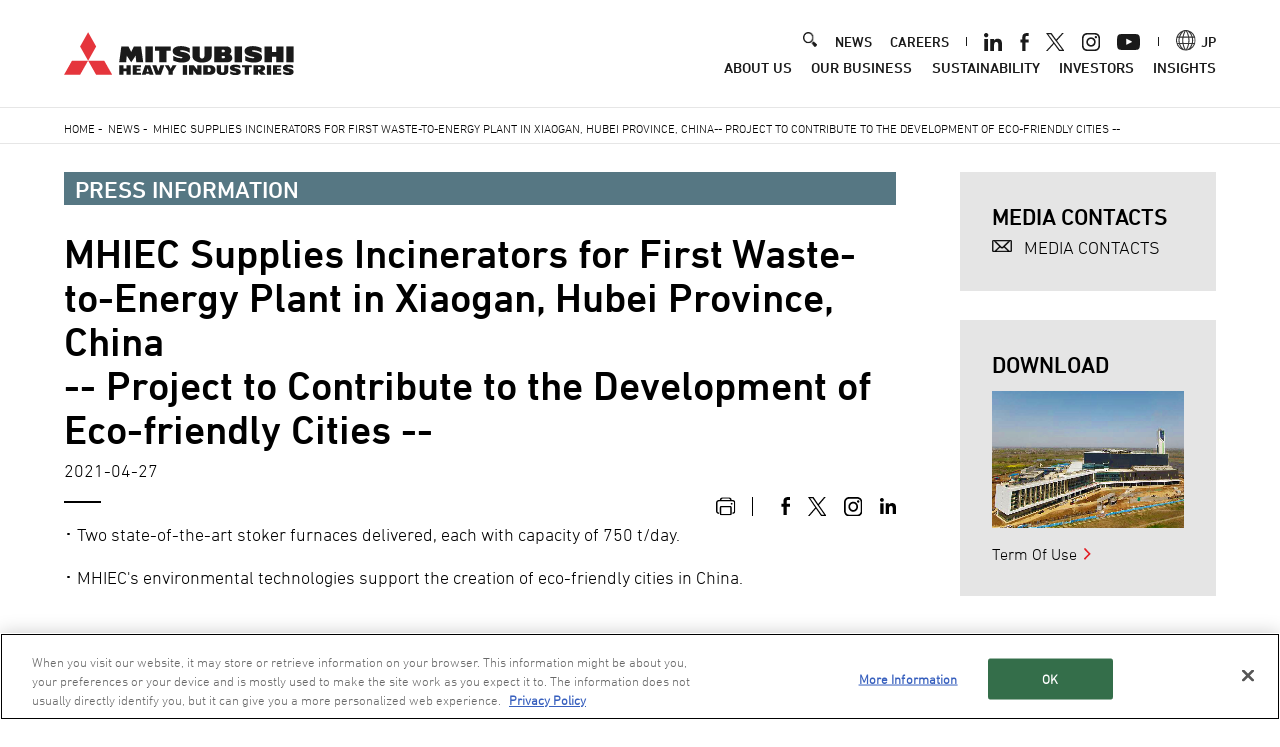

--- FILE ---
content_type: application/javascript
request_url: https://www.mhi.com/modules/custom/mhi_search_api/js/search-filter.js?v=10.3.1
body_size: 410
content:
/**
 * @file
 * Additional tweaks to the Toppage search.
 */

 (function ($, Drupal) {

  'use strict';

  $('#views-exposed-form-search-api-search-block-1 #edit-submit-search-api-search').click(function () {
    // Make search field as reuquired.
    $("input#edit-search-api-fulltext").prop('required',TRUE);
  });

  $('#views-exposed-form-search-api-search-block-3 #edit-submit-search-api-search').click(function () {
    // Make search field as reuquired.
    $("input#edit-search-api-fulltext").prop('required',TRUE);
  });

  // Make autocomplete filed as required.
  $('#views-exposed-form-search-api-search-block-2 input#edit-search-api-fulltext').focus(function () {
    $("input#edit-search-api-fulltext").prop('required',TRUE);
  });

  // Render the select drop down with custom spans.
  $(".inSearchSelect").each(function () {
    $(this).find("select").css("display", "none");

    const $current = $(this);

    $(this)
      .find("option")
      .each(function (i) {
        const optionValue = $(this).val();
        const optionText = $(this).text();
        if (i == 0) {
          $current.prepend(
            $("<div>", {
              class: "inSearchSelect__box",
            })
          );

          $current.prepend(
            $("<span>", {
              class: "inSearchSelect__placeholder",
              text: optionText,
              "data-placeholder": optionText,
            })
          );
        }

        $current.children("div").append(
          $("<span>", {
            class: "inSearchSelect__box__options",
            "data-value": optionValue,
            text: optionText,
          })
        );
      });
  });

  // Toggling the `.active` state on the `.sel`.
  $(".inSearchSelect").on("click", function () {
    $(this).toggleClass("active");
  });

  // Toggling the `.selected` state on the options.
  $(".inSearchSelect__box__options").on("click", function () {
    const txt = $(this).text();

    $(this).siblings(".inSearchSelect__box__options").removeClass("selected");
    $(this).addClass("selected");
    const selectedValue = $(this).data("value");

    const $currentSel = $(this).closest(".inSearchSelect");
    $currentSel.find(".inSearchSelect__placeholder").text(txt);
    $(".inSearchSelect select").val(selectedValue);
  });

  $('#mobileGlobalNavigation .top-page-search-form .form-submit').on("click",function () {
    // Set the values to the hidden filelds.
    var content_type = $("#mobileGlobalNavigation .top-page-search-form [name='select']").val();
    var search_text = $("#mobileGlobalNavigation .top-page-search-form [name='search']").val();
    if (content_type) {
      $("input[name='content_type_hidden_field']").val(content_type);
    }
    if (search_text) {
      $("input[name='search_text_hidden_field']").val(search_text);
    }

  });

})(jQuery, Drupal);


--- FILE ---
content_type: application/x-javascript; charset=UTF-8
request_url: https://trackingapi.trendemon.com/api/Identity/me?accountId=2422&DomainCookie=17690807450374058&fingerPrint=cd6156e959afb7f71e12407d11bda856&callback=jsonp775657&vid=
body_size: 274
content:
jsonp775657({"VisitorUid":"9156500741305177576","VisitorInternalId":"2422:17690807450374058"})

--- FILE ---
content_type: image/svg+xml
request_url: https://www.mhi.com/themes/custom/mhi/logo_en.svg
body_size: 2022
content:
<?xml version="1.0" encoding="utf-8"?>
<!-- Generator: Adobe Illustrator 15.0.0, SVG Export Plug-In  -->
<!DOCTYPE svg PUBLIC "-//W3C//DTD SVG 1.1//EN" "http://www.w3.org/Graphics/SVG/1.1/DTD/svg11.dtd" [
	<!ENTITY ns_flows "http://ns.adobe.com/Flows/1.0/">
]>
<svg version="1.1"
	 xmlns="http://www.w3.org/2000/svg" xmlns:xlink="http://www.w3.org/1999/xlink" xmlns:a="http://ns.adobe.com/AdobeSVGViewerExtensions/3.0/"
	 x="0px" y="0px" width="670px" height="124px" viewBox="0 -0.605 670 124"
	 overflow="visible" enable-background="new 0 -0.605 670 124" xml:space="preserve">
<defs>
</defs>
<rect x="346.406" y="94.069" width="12.474" height="27.728"/>
<rect x="591.564" y="94.101" width="12.474" height="27.694"/>
<path d="M513.735,102.651V95.68c-3.378-1.711-8.315-2.852-14.972-2.852c-13.301,0-15.062,5.688-15.062,8.614
	c0,4.894,2.992,7.15,8.014,8.925c5.872,2.071,10.789,1.381,10.789,3.859c0,0.716-0.947,1.438-3.439,1.438
	c-5.16,0-10.637-1.994-14.221-4.148v7.687c4.569,2.193,10.21,3.588,14.799,3.588c10.234,0,15.806-4.11,15.806-9.542
	c0-5.361-4.225-7.545-11.183-9.237c-4.463-1.08-7.4-1.08-7.4-2.801c0-0.948,1.253-1.67,3.683-1.67
	C504.777,99.541,509.622,100.809,513.735,102.651"/>
<path d="M668.282,102.651V95.68c-3.371-1.711-8.312-2.852-14.971-2.852c-13.301,0-15.064,5.688-15.064,8.614
	c0,4.894,2.994,7.15,8.008,8.925c5.875,2.071,10.802,1.381,10.802,3.859c0,0.716-0.952,1.438-3.443,1.438
	c-5.158,0-10.641-1.994-14.229-4.148v7.687c4.578,2.193,10.212,3.588,14.81,3.588c10.236,0,15.802-4.11,15.802-9.542
	c0-5.361-4.221-7.545-11.183-9.237c-4.457-1.08-7.392-1.08-7.392-2.801c0-0.948,1.252-1.67,3.668-1.67
	C659.322,99.541,664.17,100.809,668.282,102.651"/>
<path d="M462.226,122.612c12.17,0,16.772-4.766,16.772-11.908V94.101h-12.044v17.312c0,2.167-2.479,3.987-4.729,3.987
	c-2.248,0-4.725-1.82-4.725-3.987V94.101h-12.042v16.603C445.459,117.846,450.057,122.612,462.226,122.612"/>
<polygon points="633.604,121.796 633.604,115.874 621.252,115.874 621.252,110.014 631.824,110.014 631.824,104.299 
	621.252,104.299 621.252,99.984 633.604,99.984 633.604,94.101 609.399,94.101 609.399,121.796 "/>
<polygon points="518.701,100.259 526.768,100.259 526.768,121.796 539.402,121.796 539.402,100.259 547.474,100.259 547.474,94.101 
	518.701,94.101 "/>
<polygon points="400.968,121.796 400.968,94.069 388.292,94.069 388.292,106.893 378.122,94.069 364.217,94.069 364.217,121.796 
	376.892,121.796 376.892,108.293 387.315,121.796 "/>
<polygon points="311.066,104.596 305.198,94.101 293.613,94.101 304.817,112.033 304.817,121.796 317.456,121.796 317.456,111.822 
	328.522,94.101 316.939,94.101 "/>
<polygon points="282.58,121.796 292.701,94.101 280.985,94.101 275.027,111.613 269.092,94.101 257.379,94.101 267.52,121.796 "/>
<path d="M236.697,94.101l-10.144,27.697h11.838l0.933-3.268h9.192l0.938,3.268h11.837l-10.147-27.697H236.697z M240.855,113.16
	l3.056-10.682l3.067,10.682H240.855z"/>
<polygon points="224.529,121.796 224.529,115.874 212.188,115.874 212.188,110.014 222.753,110.014 222.753,104.299 
	212.188,104.299 212.188,99.984 224.529,99.984 224.529,94.106 200.331,94.106 200.331,121.796 "/>
<path d="M423.284,121.798c12.278,0,18.236-5.784,18.236-13.888c0-9.087-7.532-13.842-17.617-13.842h-17.597v27.729H423.284z
	 M421.861,114.015h-2.881v-13.163h2.433c4.243,0,6.588,2.639,6.588,6.886C428.001,110.999,425.211,114.015,421.861,114.015"/>
<path d="M552.357,94.101v27.697h13.391v-8.947l8.304,8.953h14.863l-11.069-10.89c4.811-0.188,8.659-3.388,8.659-8.175
	c0-5.595-4.319-8.639-9.493-8.639H552.357z M570.017,106.401h-4.269v-7.005h4.527c1.623,0,3.413,1.245,3.413,3.637
	C573.688,105.136,572.017,106.401,570.017,106.401"/>
<polygon points="182.412,94.101 182.412,103.792 173.526,103.792 173.526,94.101 160.941,94.101 160.941,121.796 173.526,121.796 
	173.526,111.845 182.412,111.845 182.412,121.796 194.994,121.796 194.994,94.101 "/>
<rect x="237.316" y="40.597" width="21.705" height="45.376"/>
<polygon points="203.813,40.597 195.963,56.525 188.105,40.597 167.209,40.597 160.941,85.973 181.216,85.973 183.028,67.022 
	195.963,85.973 208.891,67.022 210.706,85.973 230.981,85.973 224.711,40.597 "/>
<polygon points="311.38,40.597 265.303,40.597 265.303,52.989 277.902,52.989 277.902,85.983 298.785,85.983 298.785,52.989 
	311.38,52.989 "/>
<path d="M366.433,58.663V45.587c-7.508-3.635-16.429-5.926-24.923-5.926c-15.963,0-24.664,5.377-24.664,14.3
	c0,7.696,4.83,10.645,13.005,13.732c9.46,3.575,15.481,1.788,15.481,4.699c0,1.132-0.349,1.98-4.012,1.98
	c-8.533,0-16.733-3.39-22.654-6.775v13.548c7.559,3.447,16.874,5.645,24.474,5.645c10.258,0,24.758-2.393,24.758-14.486
	c0-8.421-7.267-12.803-17.113-15.052c-7.382-1.685-12.33-1.151-12.33-3.857c0-1.356,1.92-1.883,5.161-1.883
	C350.603,51.512,360.438,54.809,366.433,58.663"/>
<rect x="497.424" y="40.597" width="21.703" height="45.386"/>
<rect x="648.303" y="40.597" width="21.697" height="45.386"/>
<path d="M576.062,58.663V45.587c-7.511-3.635-16.435-5.926-24.929-5.926c-15.96,0-24.653,5.377-24.653,14.3
	c0,7.696,4.826,10.645,12.999,13.732c9.459,3.575,15.486,1.788,15.486,4.699c0,1.132-0.353,1.98-4.02,1.98
	c-8.526,0-16.727-3.39-22.654-6.775v13.548c7.568,3.447,16.876,5.645,24.475,5.645c10.256,0,24.755-2.393,24.755-14.486
	c0-8.421-7.26-12.803-17.104-15.052c-7.382-1.685-12.337-1.151-12.337-3.857c0-1.356,1.921-1.883,5.164-1.883
	C560.233,51.512,570.069,54.809,576.062,58.663"/>
<path d="M402.556,86.791c14.106,0,28.062-5.714,28.062-18.838V40.598h-21.184v27.846c0,3.697-2.979,6.774-6.878,6.774
	s-6.882-3.077-6.882-6.774V40.598h-21.189v27.354C374.484,81.077,388.446,86.791,402.556,86.791"/>
<path d="M473.901,85.983c12.54,0,16.733-5.834,16.733-12.051c0-5.909-3.383-9.774-8.225-11.644c3.622-1.79,5.641-5.394,5.641-9.382
	c0-7.331-6.589-12.31-13.594-12.31h-36.311v45.386H473.901z M465.418,50.236c2.427,0,3.76,1.724,3.76,3.605
	c0,2.112-1.714,3.384-3.686,3.384h-5.361v-6.989H465.418z M465.492,74.554h-5.361v-6.905h5.581c1.79,0,3.603,1.282,3.603,3.438
	C469.314,72.984,467.782,74.554,465.492,74.554"/>
<polygon points="618.735,40.597 618.735,56.592 606.409,56.592 606.409,40.597 584.826,40.597 584.826,85.983 606.409,85.983 
	606.409,69.787 618.735,69.787 618.735,85.983 640.318,85.983 640.318,40.597 "/>
<polygon fill="#e31f26" points="70.328,81.199 93.764,40.604 70.32,0 46.884,40.598 "/>
<polygon fill="#e31f26" points="70.328,81.199 93.764,121.796 140.645,121.796 117.199,81.199 "/>
<polygon fill="#e31f26" points="70.328,81.199 23.442,81.199 0,121.796 46.886,121.796 "/>
</svg>


--- FILE ---
content_type: application/x-javascript; charset=UTF-8
request_url: https://trackingapi.trendemon.com/api/experience/personal?AccountId=2422&ClientUrl=https%3A%2F%2Fwww.mhi.com%2Fnews%2F210427.html&MarketingAutomationCookie=&ExcludeUnitsJson=%5B%5D&streamId=&callback=jsonp480966&vid=2422:17690807450374058
body_size: -66
content:
jsonp480966([])

--- FILE ---
content_type: application/javascript
request_url: https://www.mhi.com/modules/custom/mhi_cms/modules/mhi_news/js/image-carousel-downloader.js?v=10.3.1
body_size: 837
content:
/**
* DO NOT EDIT THIS FILE.
* See the following change record for more information,
* https://www.drupal.org/node/2815083
* @preserve
**/'use strict';

(function ($, Drupal, drupalSettings) {
  var downloadSlide = function downloadSlide() {
    var $downloadSlide = $('.comNewsDetailDlLink');
    if ($downloadSlide.length && !$downloadSlide.hasClass('slick-initialized')) {
      $downloadSlide.slick({
        arrows: false,
        dots: true,
        infinite: false,
        speed: 300,
        slidesToShow: 1,
        slidesToScroll: 1,
        variableWidth: true
      });
    }
  };

  var renderImageDownloadArea = function renderImageDownloadArea() {
    var eml = $('image-carousel-downloads');
    var $imgs = $('#news_block1, #news_block2, #news_block3').find('img');

    var _ref = drupalSettings.mhiNewsMediaDownload || {},
        mhiNewsMediaDownloadLinkTitle = _ref.mhiNewsMediaDownloadLinkTitle,
        mhiNewsMediaDownloadLinkUrl = _ref.mhiNewsMediaDownloadLinkUrl;

    var displayImagesToDownload = parseInt(drupalSettings.display_images_to_download);
    var fieldImages = Array.isArray(drupalSettings.mhiNewsImageDownloads) ? drupalSettings.mhiNewsImageDownloads : [];

    var allImages = [];

    if (displayImagesToDownload === 1) {
      $imgs.each(function () {
        var src = $(this).attr('src');

        var filename = ($(this).attr('filename') || src && src.split('/').pop()).split('?')[0];
        if (src && src.indexOf('/common/images/') < 0) {
          allImages.push({ src: src, filename: filename });
        }
      });
    }

    if (displayImagesToDownload === 1 && fieldImages.length > 0 && allImages.length > 0) {
      allImages = fieldImages.concat(allImages);
    } else if (fieldImages.length > 0) {
        allImages = fieldImages;
      }

    if (allImages.length > 0) {
      var html = '';
      html += '<div class="comNewsCol2">';
      html += '<div class="comNewsCol">';
      html += '<div class="comWrapper comNewsDetailDl">';
      html += '<h4>DOWNLOAD</h4>';
      html += '<ul class="comNewsDetailDlLink">';
      allImages.forEach(function (img) {
        html += '<li>' + '<a href="' + img.src + '?original=true&timestamp=' + new Date().getTime() + '" download="' + img.filename + '" target="_blank">' + '<img src="' + img.src + '" alt="">' + '</a>' + '</li>';
      });
      html += '</ul>';
      if (mhiNewsMediaDownloadLinkTitle && mhiNewsMediaDownloadLinkUrl) {
        html += '<ul class="comLstLkNr">';
        html += '<li>';
        html += '<a href="' + mhiNewsMediaDownloadLinkUrl + '">';
        html += mhiNewsMediaDownloadLinkTitle;
        html += '</a>';
        html += '</li>';
        html += '</ul>';
      }
      html += '</div>';
      html += '</div>';
      html += '</div>';
      eml.append(html);
    }
  };

  var initSlick = function initSlick() {
    renderImageDownloadArea();
    downloadSlide();
  };

  $(window).on('load resize', function () {
    $('.comNewsCol .comWrapper').each(function () {
      var winW = $(window).width();
      if (winW <= 991 && winW > 480) {
        var columns = 2;
        var lenC2 = $('.comNewsCol .comWrapper').length;
        var hiArrC2 = [];
        var lineHiArrC2 = [];
        for (var i = 0; i <= lenC2; i++) {
          hiArrC2[i] = $('.comNewsCol .comWrapper').eq(i).height();
          if (lineHiArrC2.length <= Math.floor(i / columns) || lineHiArrC2[Math.floor(i / columns)] < hiArrC2[i]) {
            lineHiArrC2[Math.floor(i / columns)] = hiArrC2[i];
          }
        }
        $('.comNewsCol .comWrapper').css('height', lineHiArrC2[Math.floor(0)] + 'px');
      } else {
        $('.comNewsCol .comWrapper').css('height', '');
      }
    });
  });
  if ($('.page-node-type-news, .page-node-type-global-news').length) {
    initSlick();
  }
})(jQuery, Drupal, drupalSettings);

--- FILE ---
content_type: image/svg+xml
request_url: https://www.mhi.com/themes/custom/mhi/src/img/foot_mhigroup_logo.svg
body_size: 6564
content:
<?xml version="1.0" encoding="utf-8"?>
<!-- Generator: Adobe Illustrator 15.0.0, SVG Export Plug-In  -->
<!DOCTYPE svg PUBLIC "-//W3C//DTD SVG 1.1//EN" "http://www.w3.org/Graphics/SVG/1.1/DTD/svg11.dtd" [
	<!ENTITY ns_flows "http://ns.adobe.com/Flows/1.0/">
]>
<svg version="1.1"
	 xmlns="http://www.w3.org/2000/svg" xmlns:xlink="http://www.w3.org/1999/xlink" xmlns:a="http://ns.adobe.com/AdobeSVGViewerExtensions/3.0/"
	 x="0px" y="0px" width="560px" height="98px" viewBox="0 -0.173 560 98"
	 overflow="visible" enable-background="new 0 -0.173 560 98" xml:space="preserve">
<defs>
</defs>
<g>
	<defs>
		<rect id="SVGID_1_" y="0.001" width="560" height="97.651"/>
	</defs>
	<clipPath id="SVGID_2_">
		<use xlink:href="#SVGID_1_"  overflow="visible"/>
	</clipPath>
	<path clip-path="url(#SVGID_2_)" d="M394.938,0.626c0-0.179,0.128-0.297,0.315-0.297h3.735c0.252,0,0.409,0.087,0.503,0.297
		l5.4,11.573h0.124l5.306-11.573c0.095-0.21,0.25-0.297,0.502-0.297h3.677c0.188,0,0.315,0.118,0.315,0.297v19.687
		c0,0.178-0.128,0.297-0.315,0.297h-3.551c-0.186,0-0.313-0.12-0.313-0.297V8.888h-0.124l-3.954,8.56
		c-0.126,0.267-0.313,0.387-0.598,0.387h-2.167c-0.281,0-0.471-0.12-0.595-0.387l-3.958-8.56h-0.129v11.425
		c0,0.178-0.123,0.297-0.311,0.297h-3.548c-0.188,0-0.315-0.12-0.315-0.297V0.626z"/>
	<path clip-path="url(#SVGID_2_)" d="M418.807,0.626c0-0.179,0.126-0.297,0.314-0.297h3.986c0.186,0,0.313,0.118,0.313,0.297v19.687
		c0,0.178-0.128,0.297-0.313,0.297h-3.986c-0.188,0-0.314-0.12-0.314-0.297V0.626z"/>
	<path clip-path="url(#SVGID_2_)" d="M432.12,20.61c-0.186,0-0.313-0.12-0.313-0.296v-15.9c0-0.118-0.063-0.178-0.186-0.178h-5.402
		c-0.188,0-0.313-0.122-0.313-0.299V0.626c0-0.178,0.126-0.297,0.313-0.297h15.794c0.186,0,0.313,0.119,0.313,0.297v3.311
		c0,0.177-0.128,0.299-0.313,0.299h-5.402c-0.124,0-0.188,0.06-0.188,0.178v15.9c0,0.177-0.126,0.296-0.312,0.296H432.12z"/>
	<path clip-path="url(#SVGID_2_)" d="M443.589,18.164c-0.126-0.12-0.19-0.329-0.034-0.507l2.387-2.596
		c0.128-0.149,0.315-0.149,0.471-0.03c1.416,1.072,3.332,2.091,5.588,2.091c2.231,0,3.487-0.985,3.487-2.42
		c0-1.193-0.753-1.939-3.295-2.261l-1.131-0.151c-4.334-0.568-6.748-2.507-6.748-6.085c0-3.726,2.945-6.204,7.563-6.204
		c2.823,0,5.466,0.804,7.253,2.118c0.187,0.116,0.218,0.239,0.066,0.448l-1.919,2.714c-0.124,0.148-0.284,0.178-0.438,0.09
		c-1.638-1.014-3.206-1.555-4.963-1.555c-1.884,0-2.856,0.928-2.856,2.208c0,1.166,0.879,1.911,3.329,2.239l1.129,0.149
		c4.397,0.564,6.721,2.474,6.721,6.143c0,3.671-2.856,6.382-8.383,6.382C448.487,20.937,445.254,19.686,443.589,18.164"/>
	<path clip-path="url(#SVGID_2_)" d="M463.072,13.154V0.625c0-0.179,0.127-0.297,0.313-0.297h3.988c0.188,0,0.313,0.118,0.313,0.297
		v12.648c0,2.415,1.412,3.787,3.583,3.787c2.131,0,3.545-1.372,3.545-3.787V0.625c0-0.179,0.126-0.297,0.312-0.297h3.99
		c0.186,0,0.313,0.118,0.313,0.297v12.529c0,5.041-3.389,7.782-8.16,7.782C466.463,20.936,463.072,18.195,463.072,13.154"/>
	<path clip-path="url(#SVGID_2_)" d="M483.318,0.626c0-0.179,0.126-0.297,0.315-0.297h8.318c4.644,0,6.812,2.179,6.812,5.397
		c0,2.207-1.071,3.579-2.482,4.326v0.059c1.411,0.508,2.86,2.177,2.86,4.591c0,3.999-2.795,5.909-7.408,5.909h-8.101
		c-0.189,0-0.315-0.12-0.315-0.297V0.626z M491.388,8.621c1.757,0,2.794-0.896,2.794-2.385c0-1.492-1.037-2.356-2.794-2.356h-3.266
		c-0.126,0-0.188,0.06-0.188,0.175v4.387c0,0.118,0.062,0.179,0.188,0.179H491.388z M488.122,17.061h3.517
		c1.882,0,2.888-0.957,2.888-2.538c0-1.547-1.006-2.534-2.888-2.534h-3.517c-0.126,0-0.188,0.063-0.188,0.181v4.713
		C487.934,17,487.996,17.061,488.122,17.061"/>
	<path clip-path="url(#SVGID_2_)" d="M502.354,0.626c0-0.179,0.128-0.297,0.311-0.297h3.989c0.189,0,0.313,0.118,0.313,0.297v19.687
		c0,0.178-0.124,0.297-0.313,0.297h-3.989c-0.183,0-0.311-0.12-0.311-0.297V0.626z"/>
	<path clip-path="url(#SVGID_2_)" d="M509.896,18.164c-0.126-0.12-0.186-0.329-0.031-0.507l2.388-2.596
		c0.126-0.149,0.312-0.149,0.47-0.03c1.414,1.072,3.327,2.091,5.588,2.091c2.229,0,3.483-0.985,3.483-2.42
		c0-1.193-0.753-1.939-3.294-2.261l-1.13-0.151c-4.336-0.568-6.748-2.507-6.748-6.085c0-3.726,2.949-6.204,7.562-6.204
		c2.826,0,5.465,0.804,7.258,2.118c0.184,0.116,0.216,0.239,0.059,0.448l-1.916,2.714c-0.126,0.148-0.281,0.178-0.437,0.09
		c-1.637-1.014-3.206-1.555-4.964-1.555c-1.883,0-2.855,0.928-2.855,2.208c0,1.166,0.877,1.911,3.327,2.239l1.13,0.149
		c4.396,0.564,6.719,2.474,6.719,6.143c0,3.671-2.855,6.382-8.384,6.382C514.795,20.937,511.56,19.686,509.896,18.164"/>
	<path clip-path="url(#SVGID_2_)" d="M529.426,0.626c0-0.179,0.126-0.297,0.312-0.297h3.99c0.188,0,0.313,0.118,0.313,0.297V8.23
		c0,0.121,0.061,0.181,0.188,0.181h6.971c0.124,0,0.188-0.061,0.188-0.181V0.626c0-0.179,0.126-0.297,0.315-0.297h3.984
		c0.19,0,0.313,0.118,0.313,0.297v19.687c0,0.178-0.123,0.297-0.313,0.297h-3.984c-0.189,0-0.315-0.12-0.315-0.297v-7.815
		c0-0.121-0.063-0.181-0.188-0.181h-6.971c-0.127,0-0.188,0.06-0.188,0.181v7.815c0,0.178-0.125,0.297-0.313,0.297h-3.99
		c-0.186,0-0.312-0.12-0.312-0.297V0.626z"/>
	<path clip-path="url(#SVGID_2_)" d="M549.991,0.626c0-0.179,0.128-0.297,0.317-0.297h3.986c0.189,0,0.313,0.118,0.313,0.297v19.687
		c0,0.178-0.124,0.297-0.313,0.297h-3.986c-0.189,0-0.317-0.12-0.317-0.297V0.626z"/>
	<path clip-path="url(#SVGID_2_)" d="M394.938,26.197c0-0.181,0.128-0.299,0.315-0.299h3.987c0.186,0,0.313,0.118,0.313,0.299v7.605
		c0,0.12,0.062,0.181,0.189,0.181h6.97c0.126,0,0.188-0.061,0.188-0.181v-7.605c0-0.181,0.123-0.299,0.313-0.299h3.988
		c0.188,0,0.312,0.118,0.312,0.299V45.88c0,0.182-0.124,0.301-0.312,0.301h-3.988c-0.19,0-0.313-0.119-0.313-0.301v-7.812
		c0-0.12-0.062-0.181-0.188-0.181h-6.97c-0.128,0-0.189,0.061-0.189,0.181v7.812c0,0.182-0.128,0.301-0.313,0.301h-3.987
		c-0.188,0-0.315-0.119-0.315-0.301V26.197z"/>
	<path clip-path="url(#SVGID_2_)" d="M415.508,26.197c0-0.181,0.128-0.299,0.312-0.299h13.69c0.189,0,0.313,0.118,0.313,0.299v3.191
		c0,0.181-0.124,0.298-0.313,0.298h-9.194c-0.13,0-0.19,0.06-0.19,0.178v4.027c0,0.121,0.061,0.178,0.19,0.178h7.659
		c0.186,0,0.311,0.123,0.311,0.299v3.164c0,0.179-0.125,0.297-0.311,0.297h-7.659c-0.13,0-0.19,0.06-0.19,0.179v4.206
		c0,0.12,0.061,0.179,0.19,0.179h9.194c0.189,0,0.313,0.12,0.313,0.299v3.189c0,0.182-0.124,0.301-0.313,0.301h-13.69
		c-0.184,0-0.312-0.119-0.312-0.301V26.197z"/>
	<path clip-path="url(#SVGID_2_)" d="M439.195,26.196c0.062-0.179,0.185-0.299,0.405-0.299h3.958c0.222,0,0.342,0.12,0.409,0.299
		l7.22,19.685c0.064,0.18,0,0.299-0.22,0.299h-4.084c-0.22,0-0.342-0.088-0.403-0.299l-1.227-3.549h-7.474l-1.191,3.549
		c-0.064,0.211-0.19,0.299-0.407,0.299h-4.115c-0.219,0-0.279-0.119-0.219-0.299L439.195,26.196z M443.998,38.603l-2.417-7.099
		h-0.094l-2.421,7.099H443.998z"/>
	<path clip-path="url(#SVGID_2_)" d="M456.725,46.181c-0.222,0-0.348-0.119-0.412-0.301l-6.78-19.655
		c-0.063-0.208,0.064-0.327,0.286-0.327h4.082c0.218,0,0.346,0.093,0.407,0.299l4.267,13.303h0.094l4.146-13.303
		c0.062-0.207,0.19-0.299,0.407-0.299h4.055c0.188,0,0.308,0.119,0.248,0.327l-6.781,19.655c-0.065,0.182-0.189,0.301-0.377,0.301
		H456.725z"/>
	<path clip-path="url(#SVGID_2_)" d="M475.602,46.181c-0.189,0-0.315-0.119-0.315-0.301v-7.783l-6.311-11.9
		c-0.064-0.151,0-0.299,0.222-0.299h4.082c0.218,0,0.373,0.093,0.467,0.299l3.863,7.395h0.094l3.864-7.395
		c0.092-0.207,0.248-0.299,0.468-0.299h3.956c0.218,0,0.315,0.148,0.218,0.299l-6.31,11.9v7.783c0,0.182-0.126,0.301-0.313,0.301
		H475.602z"/>
	<path clip-path="url(#SVGID_2_)" d="M394.938,51.767c0-0.18,0.128-0.298,0.315-0.298h3.987c0.186,0,0.313,0.118,0.313,0.298v19.688
		c0,0.177-0.128,0.299-0.313,0.299h-3.987c-0.188,0-0.315-0.122-0.315-0.299V51.767z"/>
	<path clip-path="url(#SVGID_2_)" d="M403.496,51.767c0-0.18,0.128-0.298,0.313-0.298h3.769c0.22,0,0.407,0.089,0.535,0.298
		l7.537,12.765h0.153V51.767c0-0.18,0.126-0.298,0.313-0.298h3.547c0.19,0,0.314,0.118,0.314,0.298v19.688
		c0,0.177-0.124,0.299-0.314,0.299h-3.734c-0.249,0-0.407-0.094-0.531-0.299l-7.569-12.735h-0.157v12.735
		c0,0.177-0.124,0.299-0.312,0.299h-3.551c-0.186,0-0.313-0.122-0.313-0.299V51.767z"/>
	<path clip-path="url(#SVGID_2_)" d="M423.971,51.766c0-0.179,0.128-0.297,0.315-0.297h7.94c3.739,0,6.342,1.521,7.378,4.562
		c0.375,1.136,0.565,2.269,0.565,5.577c0,3.313-0.19,4.444-0.565,5.581c-1.036,3.041-3.639,4.562-7.378,4.562h-7.94
		c-0.188,0-0.315-0.119-0.315-0.299V51.766z M428.773,67.842h2.419c2.135,0,3.421-0.594,3.954-2.238
		c0.222-0.593,0.348-1.369,0.348-3.996c0-2.624-0.126-3.4-0.348-3.995c-0.533-1.641-1.819-2.239-3.954-2.239h-2.419
		c-0.127,0-0.186,0.06-0.186,0.183v12.108C428.588,67.784,428.646,67.842,428.773,67.842"/>
	<path clip-path="url(#SVGID_2_)" d="M443.319,64.295V51.767c0-0.18,0.126-0.299,0.314-0.299h3.988c0.186,0,0.315,0.119,0.315,0.299
		v12.645c0,2.419,1.41,3.791,3.578,3.791c2.134,0,3.548-1.372,3.548-3.791V51.767c0-0.18,0.126-0.299,0.312-0.299h3.987
		c0.188,0,0.314,0.119,0.314,0.299v12.528c0,5.039-3.39,7.78-8.161,7.78C446.709,72.076,443.319,69.334,443.319,64.295"/>
	<path clip-path="url(#SVGID_2_)" d="M462.174,69.305c-0.128-0.12-0.191-0.326-0.036-0.508l2.391-2.596
		c0.124-0.151,0.313-0.151,0.47-0.027c1.412,1.074,3.327,2.086,5.588,2.086c2.227,0,3.484-0.985,3.484-2.417
		c0-1.194-0.752-1.937-3.293-2.267l-1.132-0.147c-4.334-0.565-6.753-2.507-6.753-6.085c0-3.729,2.956-6.203,7.569-6.203
		c2.822,0,5.462,0.805,7.252,2.118c0.189,0.118,0.22,0.237,0.062,0.448l-1.911,2.713c-0.13,0.147-0.285,0.179-0.443,0.086
		c-1.634-1.01-3.197-1.549-4.959-1.549c-1.885,0-2.857,0.926-2.857,2.207c0,1.163,0.88,1.911,3.325,2.239l1.134,0.147
		c4.396,0.567,6.719,2.475,6.719,6.146c0,3.669-2.858,6.38-8.384,6.38C467.073,72.078,463.838,70.828,462.174,69.305"/>
	<path clip-path="url(#SVGID_2_)" d="M486.149,71.751c-0.187,0-0.31-0.119-0.31-0.301V55.556c0-0.123-0.066-0.181-0.192-0.181h-5.4
		c-0.186,0-0.312-0.119-0.312-0.299v-3.311c0-0.179,0.126-0.297,0.312-0.297h15.794c0.188,0,0.313,0.118,0.313,0.297v3.311
		c0,0.18-0.126,0.299-0.313,0.299h-5.402c-0.124,0-0.188,0.058-0.188,0.181v15.895c0,0.182-0.126,0.301-0.314,0.301H486.149z"/>
	<path clip-path="url(#SVGID_2_)" d="M510.677,71.751c-0.28,0-0.376-0.09-0.472-0.299l-3.671-7.427h-2.857
		c-0.128,0-0.188,0.058-0.188,0.18v7.247c0,0.18-0.127,0.299-0.315,0.299h-3.986c-0.189,0-0.313-0.119-0.313-0.299V51.766
		c0-0.177,0.124-0.298,0.313-0.298h8.508c4.366,0,7.252,2.594,7.252,6.294c0,2.594-1.444,4.655-3.797,5.635l4.206,7.994
		c0.096,0.181,0,0.36-0.218,0.36H510.677z M510.331,57.762c0-1.521-1.129-2.508-2.888-2.508h-3.767c-0.128,0-0.188,0.06-0.188,0.179
		v4.686c0,0.117,0.061,0.178,0.188,0.178h3.767C509.202,60.296,510.331,59.313,510.331,57.762"/>
	<path clip-path="url(#SVGID_2_)" d="M518.171,51.767c0-0.18,0.124-0.298,0.313-0.298h3.986c0.186,0,0.315,0.118,0.315,0.298v19.688
		c0,0.177-0.13,0.299-0.315,0.299h-3.986c-0.189,0-0.313-0.122-0.313-0.299V51.767z"/>
	<path clip-path="url(#SVGID_2_)" d="M526.726,51.767c0-0.18,0.128-0.298,0.315-0.298h13.688c0.188,0,0.316,0.118,0.316,0.298v3.19
		c0,0.181-0.128,0.299-0.316,0.299h-9.2c-0.126,0-0.188,0.06-0.188,0.177v4.031c0,0.117,0.062,0.175,0.188,0.175h7.663
		c0.188,0,0.312,0.121,0.312,0.301v3.161c0,0.179-0.124,0.298-0.312,0.298h-7.663c-0.126,0-0.188,0.062-0.188,0.178v4.207
		c0,0.118,0.062,0.178,0.188,0.178h9.2c0.188,0,0.316,0.121,0.316,0.299v3.194c0,0.177-0.128,0.299-0.316,0.299h-13.688
		c-0.188,0-0.315-0.122-0.315-0.299V51.767z"/>
	<path clip-path="url(#SVGID_2_)" d="M543.394,69.305c-0.126-0.12-0.191-0.326-0.031-0.508l2.384-2.596
		c0.128-0.151,0.316-0.151,0.47-0.027c1.416,1.074,3.331,2.086,5.59,2.086c2.23,0,3.485-0.985,3.485-2.417
		c0-1.194-0.753-1.937-3.296-2.267l-1.132-0.147c-4.33-0.565-6.749-2.507-6.749-6.085c0-3.729,2.95-6.203,7.565-6.203
		c2.826,0,5.463,0.805,7.254,2.118c0.184,0.118,0.218,0.237,0.064,0.448l-1.916,2.713c-0.125,0.147-0.283,0.179-0.441,0.086
		c-1.632-1.01-3.197-1.549-4.961-1.549c-1.881,0-2.855,0.926-2.855,2.207c0,1.163,0.879,1.911,3.329,2.239l1.13,0.147
		c4.396,0.567,6.717,2.475,6.717,6.146c0,3.669-2.857,6.38-8.384,6.38C548.293,72.078,545.056,70.828,543.394,69.305"/>
	<path clip-path="url(#SVGID_2_)" d="M393.904,87.178c0-3.008,0.126-4.143,0.595-5.544c1.103-3.282,4.049-4.922,7.85-4.922
		c3.986,0,6.592,1.879,7.597,4.323c0.098,0.181,0.066,0.356-0.124,0.449l-3.358,1.342c-0.218,0.058-0.378,0-0.441-0.151
		c-0.846-1.369-1.912-2.084-3.673-2.084c-1.821,0-2.95,0.862-3.421,2.264c-0.254,0.719-0.348,1.668-0.348,4.323
		c0,2.657,0.094,3.641,0.348,4.359c0.471,1.398,1.631,2.233,3.484,2.233c1.602,0,2.983-0.745,3.424-2.089
		c0.157-0.505,0.249-1.132,0.249-1.996c0-0.121-0.063-0.182-0.189-0.182h-2.888c-0.188,0-0.312-0.117-0.312-0.298v-2.86
		c0-0.18,0.124-0.299,0.312-0.299h7.35c0.186,0,0.312,0.119,0.312,0.299v1.672c0,1.789-0.157,3.46-0.533,4.561
		c-1.068,3.25-4.021,5.073-7.788,5.073c-3.801,0-6.747-1.642-7.85-4.924C394.03,91.324,393.904,90.19,393.904,87.178"/>
	<path clip-path="url(#SVGID_2_)" d="M425.5,97.324c-0.283,0-0.378-0.092-0.469-0.299l-3.676-7.429h-2.857
		c-0.128,0-0.186,0.06-0.186,0.178v7.251c0,0.177-0.13,0.299-0.315,0.299h-3.989c-0.189,0-0.313-0.122-0.313-0.299V77.335
		c0-0.174,0.124-0.295,0.313-0.295h8.508c4.364,0,7.256,2.592,7.256,6.29c0,2.596-1.447,4.655-3.803,5.639l4.208,7.994
		c0.093,0.179,0,0.36-0.219,0.36H425.5z M425.152,83.331c0-1.521-1.128-2.504-2.89-2.504h-3.765c-0.128,0-0.186,0.06-0.186,0.181
		v4.678c0,0.126,0.058,0.181,0.186,0.181h3.765C424.024,85.866,425.152,84.885,425.152,83.331"/>
	<path clip-path="url(#SVGID_2_)" d="M432.896,92.727c-0.472-1.403-0.597-2.537-0.597-5.551c0-3.008,0.125-4.143,0.597-5.542
		c1.103-3.282,4.048-4.924,7.785-4.924c3.738,0,6.69,1.642,7.785,4.924c0.473,1.399,0.601,2.534,0.601,5.542
		c0,3.014-0.128,4.147-0.601,5.551c-1.095,3.283-4.047,4.923-7.785,4.923C436.944,97.65,433.999,96.01,432.896,92.727
		 M444.043,91.538c0.251-0.717,0.346-1.702,0.346-4.361c0-2.651-0.095-3.637-0.346-4.35c-0.474-1.403-1.6-2.235-3.361-2.235
		c-1.758,0-2.888,0.832-3.359,2.235c-0.25,0.713-0.342,1.698-0.342,4.35c0,2.659,0.092,3.645,0.342,4.361
		c0.472,1.396,1.602,2.233,3.359,2.233C442.443,93.771,443.569,92.934,444.043,91.538"/>
	<path clip-path="url(#SVGID_2_)" d="M452.043,89.866V77.337c0-0.176,0.128-0.299,0.317-0.299h3.982
		c0.191,0,0.319,0.123,0.319,0.299v12.646c0,2.418,1.41,3.788,3.577,3.788c2.133,0,3.547-1.37,3.547-3.788V77.337
		c0-0.176,0.124-0.299,0.312-0.299h3.988c0.189,0,0.313,0.123,0.313,0.299v12.528c0,5.041-3.389,7.784-8.16,7.784
		C455.437,97.65,452.043,94.907,452.043,89.866"/>
	<path clip-path="url(#SVGID_2_)" d="M472.321,97.324c-0.191,0-0.315-0.122-0.315-0.301V77.337c0-0.176,0.124-0.299,0.315-0.299
		h8.287c4.647,0,7.443,2.655,7.443,6.533c0,3.817-2.828,6.502-7.443,6.502h-3.799c-0.126,0-0.188,0.059-0.188,0.18v6.77
		c0,0.179-0.127,0.301-0.313,0.301H472.321z M483.434,83.572c0-1.641-1.162-2.743-3.105-2.743h-3.519
		c-0.126,0-0.188,0.058-0.188,0.179v5.1c0,0.117,0.062,0.18,0.188,0.18h3.519C482.271,86.287,483.434,85.211,483.434,83.572"/>
	<path clip-path="url(#SVGID_2_)" d="M0,0.637c0-0.178,0.129-0.3,0.312-0.3H3.11c0.28,0,0.435,0.094,0.53,0.3l5.877,12.493H9.64
		l5.779-12.493c0.089-0.206,0.249-0.3,0.531-0.3h2.763c0.177,0,0.31,0.122,0.31,0.3v19.685c0,0.175-0.133,0.292-0.31,0.292h-2.73
		c-0.192,0-0.315-0.118-0.315-0.292V7.918h-0.129l-4.517,9.533c-0.131,0.271-0.313,0.391-0.602,0.391H8.604
		c-0.282,0-0.47-0.12-0.602-0.391L3.488,7.918H3.365v12.403c0,0.175-0.129,0.292-0.318,0.292H0.312C0.129,20.614,0,20.496,0,20.321
		V0.637z"/>
	<path clip-path="url(#SVGID_2_)" d="M22.55,16.051c-0.444-1.256-0.565-2.383-0.565-5.573s0.122-4.323,0.565-5.578
		c1.094-3.219,3.857-4.892,7.528-4.892c3.703,0,6.471,1.672,7.572,4.892c0.441,1.254,0.558,2.388,0.558,5.578
		s-0.116,4.317-0.558,5.573c-1.101,3.217-3.869,4.888-7.572,4.888C26.408,20.939,23.645,19.268,22.55,16.051 M34.064,15.127
		c0.255-0.741,0.384-1.787,0.384-4.648c0-2.892-0.129-3.906-0.384-4.652c-0.595-1.644-1.848-2.654-3.986-2.654
		c-2.099,0-3.355,1.01-3.951,2.654c-0.249,0.746-0.383,1.76-0.383,4.652c0,2.861,0.134,3.907,0.383,4.648
		c0.596,1.638,1.853,2.651,3.951,2.651C32.216,17.778,33.469,16.765,34.064,15.127"/>
	<path clip-path="url(#SVGID_2_)" d="M45.879,20.614c-0.188,0-0.312-0.123-0.371-0.293L38.754,0.637
		c-0.059-0.177,0.063-0.299,0.25-0.299h3.047c0.222,0,0.345,0.092,0.412,0.299l4.765,14.37h0.103l4.584-14.37
		c0.059-0.207,0.182-0.299,0.407-0.299h3.036c0.188,0,0.316,0.122,0.25,0.299L48.835,20.32c-0.061,0.171-0.193,0.293-0.376,0.293
		H45.879z"/>
	<path clip-path="url(#SVGID_2_)" d="M57.661,0.637c0-0.178,0.125-0.3,0.315-0.3h13.375c0.181,0,0.315,0.122,0.315,0.3v2.561
		c0,0.183-0.134,0.303-0.315,0.303h-9.798c-0.124,0-0.188,0.053-0.188,0.178v4.952c0,0.119,0.064,0.178,0.188,0.178h8.255
		c0.19,0,0.315,0.12,0.315,0.297v2.562c0,0.183-0.125,0.301-0.315,0.301h-8.255c-0.124,0-0.188,0.063-0.188,0.183v5.124
		c0,0.116,0.064,0.177,0.188,0.177h9.798c0.181,0,0.315,0.124,0.315,0.303v2.568c0,0.171-0.134,0.292-0.315,0.292H57.976
		c-0.19,0-0.315-0.122-0.315-0.292V0.637z"/>
	<path clip-path="url(#SVGID_2_)" d="M85.661,20.614c-0.188,0-0.313-0.123-0.313-0.293V3.677c0-0.122-0.068-0.178-0.19-0.178h-5.582
		c-0.198,0-0.323-0.12-0.323-0.302v-2.56c0-0.177,0.125-0.299,0.323-0.299h15.245c0.188,0,0.32,0.122,0.32,0.299v2.56
		c0,0.183-0.132,0.302-0.32,0.302h-5.582c-0.129,0-0.188,0.056-0.188,0.178V20.32c0,0.171-0.132,0.293-0.315,0.293H85.661z"/>
	<path clip-path="url(#SVGID_2_)" d="M97.283,0.637c0-0.178,0.129-0.3,0.31-0.3h3.081c0.187,0,0.312,0.122,0.312,0.3v7.993
		c0,0.119,0.061,0.178,0.185,0.178h8.131c0.131,0,0.194-0.059,0.194-0.178V0.637c0-0.178,0.118-0.3,0.315-0.3h3.079
		c0.176,0,0.31,0.122,0.31,0.3v19.685c0,0.171-0.134,0.292-0.31,0.292h-3.079c-0.197,0-0.315-0.122-0.315-0.292v-8.172
		c0-0.12-0.063-0.183-0.194-0.183h-8.131c-0.124,0-0.185,0.063-0.185,0.183v8.172c0,0.171-0.125,0.292-0.312,0.292h-3.081
		c-0.181,0-0.31-0.122-0.31-0.292V0.637z"/>
	<path clip-path="url(#SVGID_2_)" d="M116.73,0.637c0-0.178,0.127-0.3,0.31-0.3h13.378c0.19,0,0.312,0.122,0.312,0.3v2.561
		c0,0.183-0.122,0.303-0.312,0.303h-9.79c-0.134,0-0.197,0.053-0.197,0.178v4.952c0,0.119,0.063,0.178,0.197,0.178h8.248
		c0.194,0,0.319,0.12,0.319,0.297v2.562c0,0.183-0.125,0.301-0.319,0.301h-8.248c-0.134,0-0.197,0.063-0.197,0.183v5.124
		c0,0.116,0.063,0.177,0.197,0.177h9.79c0.19,0,0.312,0.124,0.312,0.303v2.568c0,0.171-0.122,0.292-0.312,0.292h-13.378
		c-0.183,0-0.31-0.122-0.31-0.292V0.637z"/>
	<path clip-path="url(#SVGID_2_)" d="M155.28,20.614c-0.189,0-0.319-0.123-0.378-0.293l-4.084-13.872h-0.063l-4.104,13.872
		c-0.07,0.171-0.195,0.293-0.387,0.293h-2.346c-0.195,0-0.319-0.123-0.382-0.293l-5.24-19.684c-0.031-0.177,0.035-0.299,0.252-0.299
		h2.95c0.22,0,0.354,0.122,0.38,0.299l3.388,13.321h0.063l3.981-13.321c0.067-0.177,0.19-0.299,0.378-0.299h2.193
		c0.229,0,0.316,0.122,0.385,0.299l4.076,13.321h0.065l3.293-13.321c0.033-0.207,0.188-0.299,0.378-0.299h2.916
		c0.223,0,0.286,0.122,0.253,0.299l-5.212,19.684c-0.032,0.171-0.184,0.293-0.373,0.293H155.28z"/>
	<path clip-path="url(#SVGID_2_)" d="M164.709,16.051c-0.438-1.256-0.559-2.383-0.559-5.573s0.12-4.323,0.559-5.578
		c1.102-3.219,3.862-4.892,7.529-4.892c3.708,0,6.472,1.672,7.568,4.892c0.445,1.254,0.568,2.388,0.568,5.578
		s-0.123,4.317-0.568,5.573c-1.097,3.217-3.86,4.888-7.568,4.888C168.571,20.939,165.811,19.268,164.709,16.051 M176.229,15.127
		c0.26-0.741,0.378-1.787,0.378-4.648c0-2.892-0.118-3.906-0.378-4.652c-0.596-1.644-1.855-2.654-3.99-2.654
		c-2.101,0-3.356,1.01-3.953,2.654c-0.248,0.746-0.372,1.76-0.372,4.652c0,2.861,0.124,3.907,0.372,4.648
		c0.597,1.638,1.853,2.651,3.953,2.651C174.373,17.778,175.633,16.765,176.229,15.127"/>
	<path clip-path="url(#SVGID_2_)" d="M195.449,20.612c-0.254,0-0.381-0.085-0.467-0.291l-4.087-7.906h-3.666
		c-0.135,0-0.197,0.062-0.197,0.175v7.731c0,0.171-0.118,0.291-0.31,0.291h-3.077c-0.188,0-0.313-0.12-0.313-0.291V0.637
		c0-0.178,0.125-0.301,0.313-0.301h8.251c3.925,0,6.821,2.474,6.821,6.058c0,2.656-1.604,4.713-4.051,5.572l4.49,8.257
		c0.123,0.211,0,0.389-0.226,0.389H195.449z M195.044,6.394c0-1.76-1.325-2.894-3.271-2.894h-4.544
		c-0.135,0-0.197,0.053-0.197,0.177v5.401c0,0.118,0.062,0.173,0.197,0.173h4.544C193.719,9.251,195.044,8.121,195.044,6.394"/>
	<path clip-path="url(#SVGID_2_)" d="M201.582,0.637c0-0.178,0.131-0.3,0.311-0.3h3.086c0.183,0,0.312,0.122,0.312,0.3v16.637
		c0,0.116,0.06,0.177,0.184,0.177h9.09c0.188,0,0.317,0.124,0.317,0.303v2.568c0,0.171-0.13,0.292-0.317,0.292h-12.672
		c-0.18,0-0.311-0.122-0.311-0.292V0.637z"/>
	<path clip-path="url(#SVGID_2_)" d="M217.056,0.637c0-0.179,0.124-0.301,0.309-0.301h7.631c3.673,0,6.124,1.549,7.124,4.506
		c0.345,1.012,0.531,2.117,0.531,5.637c0,3.515-0.187,4.615-0.531,5.633c-1,2.95-3.451,4.501-7.124,4.501h-7.631
		c-0.185,0-0.309-0.123-0.309-0.293V0.637z M220.944,17.45h3.175c2.352,0,3.797-0.741,4.427-2.558
		c0.216-0.57,0.373-1.495,0.373-4.413c0-2.95-0.157-3.852-0.373-4.414c-0.63-1.822-2.075-2.566-4.427-2.566h-3.175
		c-0.121,0-0.188,0.054-0.188,0.178v13.597C220.756,17.39,220.823,17.45,220.944,17.45"/>
	<path clip-path="url(#SVGID_2_)" d="M241.251,0.637c0-0.178,0.132-0.3,0.318-0.3h13.37c0.185,0,0.316,0.122,0.316,0.3v2.561
		c0,0.183-0.132,0.303-0.316,0.303h-9.792c-0.123,0-0.183,0.053-0.183,0.178v5.155c0,0.124,0.06,0.18,0.183,0.18h8.252
		c0.19,0,0.319,0.121,0.319,0.301v2.564c0,0.177-0.129,0.301-0.319,0.301h-8.252c-0.123,0-0.183,0.053-0.183,0.176v7.966
		c0,0.171-0.136,0.292-0.325,0.292h-3.07c-0.187,0-0.318-0.122-0.318-0.292V0.637z"/>
	<path clip-path="url(#SVGID_2_)" d="M257.368,16.051c-0.44-1.256-0.567-2.383-0.567-5.573s0.127-4.323,0.567-5.578
		c1.097-3.219,3.861-4.892,7.534-4.892c3.7,0,6.46,1.672,7.563,4.892c0.438,1.254,0.562,2.388,0.562,5.578s-0.124,4.317-0.562,5.573
		c-1.104,3.217-3.863,4.888-7.563,4.888C261.229,20.939,258.465,19.268,257.368,16.051 M268.885,15.127
		c0.253-0.741,0.378-1.787,0.378-4.648c0-2.892-0.125-3.906-0.378-4.652c-0.599-1.644-1.847-2.654-3.982-2.654
		c-2.104,0-3.357,1.01-3.958,2.654c-0.246,0.746-0.378,1.76-0.378,4.652c0,2.861,0.132,3.907,0.378,4.648
		c0.601,1.638,1.854,2.651,3.958,2.651C267.038,17.778,268.286,16.765,268.885,15.127"/>
	<path clip-path="url(#SVGID_2_)" d="M288.102,20.612c-0.249,0-0.369-0.085-0.467-0.291l-4.076-7.906h-3.678
		c-0.119,0-0.185,0.062-0.185,0.175v7.731c0,0.171-0.125,0.291-0.315,0.291h-3.076c-0.19,0-0.319-0.12-0.319-0.291V0.637
		c0-0.178,0.129-0.301,0.319-0.301h8.256c3.921,0,6.805,2.474,6.805,6.058c0,2.656-1.598,4.713-4.044,5.572l4.482,8.257
		c0.131,0.211,0,0.389-0.207,0.389H288.102z M287.698,6.394c0-1.76-1.312-2.894-3.263-2.894h-4.555
		c-0.119,0-0.185,0.053-0.185,0.177v5.401c0,0.118,0.065,0.173,0.185,0.173h4.555C286.387,9.251,287.698,8.121,287.698,6.394"/>
	<path clip-path="url(#SVGID_2_)" d="M309.487,20.614c-0.186,0-0.31-0.123-0.371-0.293l-4.087-13.872h-0.051L300.86,20.32
		c-0.061,0.171-0.188,0.293-0.376,0.293h-2.358c-0.189,0-0.312-0.123-0.374-0.293l-5.244-19.684
		c-0.03-0.177,0.032-0.299,0.256-0.299h2.948c0.219,0,0.345,0.122,0.375,0.299l3.389,13.321h0.068l3.984-13.321
		c0.063-0.177,0.196-0.299,0.378-0.299h2.192c0.224,0,0.319,0.122,0.379,0.299l4.083,13.321h0.063l3.289-13.321
		c0.032-0.207,0.194-0.299,0.378-0.299h2.928c0.218,0,0.279,0.122,0.237,0.299l-5.205,19.684c-0.029,0.171-0.183,0.293-0.37,0.293
		H309.487z"/>
	<path clip-path="url(#SVGID_2_)" d="M352.92,20.612c-0.254,0-0.377-0.085-0.467-0.291l-4.087-7.906h-3.672
		c-0.126,0-0.186,0.062-0.186,0.175v7.731c0,0.171-0.129,0.291-0.318,0.291h-3.071c-0.191,0-0.313-0.12-0.313-0.291V0.637
		c0-0.178,0.122-0.301,0.313-0.301h8.259c3.92,0,6.81,2.474,6.81,6.058c0,2.656-1.61,4.713-4.048,5.572l4.491,8.257
		c0.12,0.211,0,0.389-0.226,0.389H352.92z M352.515,6.394c0-1.76-1.318-2.894-3.268-2.894h-4.553c-0.126,0-0.186,0.053-0.186,0.177
		v5.401c0,0.118,0.06,0.173,0.186,0.173h4.553C351.196,9.251,352.515,8.121,352.515,6.394"/>
	<path clip-path="url(#SVGID_2_)" d="M359.055,0.637c0-0.179,0.128-0.301,0.317-0.301h7.631c3.669,0,6.117,1.549,7.124,4.506
		c0.344,1.012,0.529,2.117,0.529,5.637c0,3.515-0.186,4.615-0.529,5.633c-1.007,2.95-3.455,4.501-7.124,4.501h-7.631
		c-0.189,0-0.317-0.123-0.317-0.293V0.637z M362.951,17.45h3.167c2.354,0,3.798-0.741,4.426-2.558
		c0.22-0.57,0.379-1.495,0.379-4.413c0-2.95-0.159-3.852-0.379-4.414c-0.628-1.822-2.071-2.566-4.426-2.566h-3.167
		c-0.128,0-0.187,0.054-0.187,0.178v13.597C362.765,17.39,362.823,17.45,362.951,17.45"/>
	<path clip-path="url(#SVGID_2_)" fill="#DF0615" d="M338.46,8.927l-19.008-8.57c-0.386-0.169-0.397,0.102-0.397,0.302v2.994
		c0,0.227,0.09,0.365,0.295,0.44l5.264,2.315v8.23l-5.264,2.311c-0.205,0.078-0.295,0.218-0.295,0.439v2.996
		c0,0.207,0.012,0.477,0.397,0.304l19.008-8.572c0.177-0.074,0.287-0.201,0.287-0.43v-2.33
		C338.747,9.138,338.637,9.004,338.46,8.927 M333.763,10.572l-5.53,2.433V8.043l5.53,2.436V10.572z"/>
</g>
</svg>
